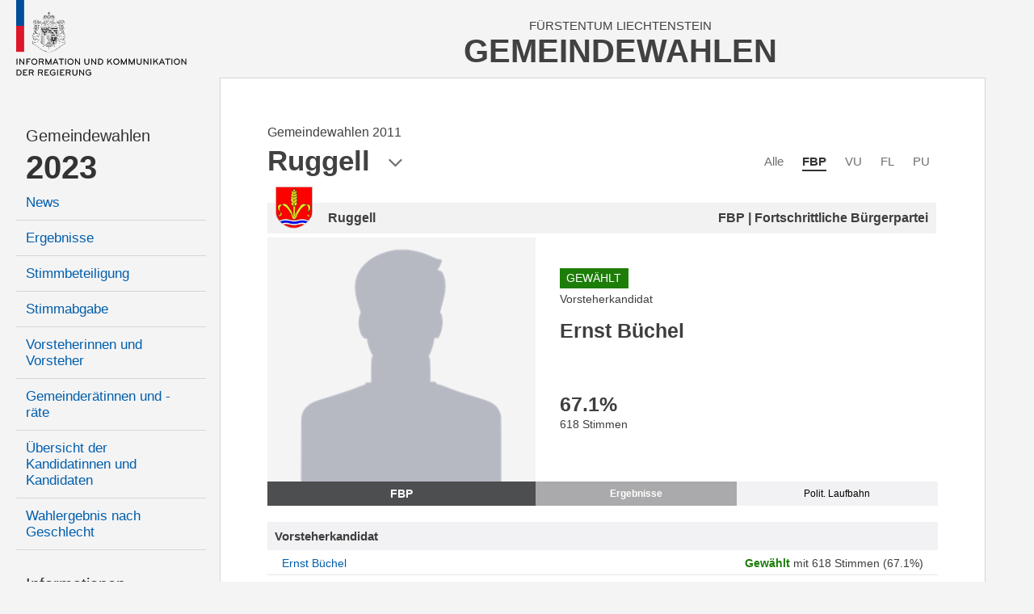

--- FILE ---
content_type: text/html; charset=utf-8
request_url: http://www.gemeindewahlen.li/kandidat/500/Ernst-Buechel
body_size: 7717
content:



<!DOCTYPE html>

<html xmlns="http://www.w3.org/1999/xhtml" lang="de">
<head><title>
	Gemeindewahlen Liechtenstein
</title><meta content="Information und Kommunikation der Regierung" lang="de" name="author" /><meta content="Gemeindewahlen, Wahlen, Stimmzettel, Wahlbeteiligung, Resultate, Liechtenstein" lang="de" name="keywords" /><meta name="viewport" content="width=device-width, user-scalable=no, initial-scale=1" />

    <link type="text/css" rel="stylesheet" href="/styles/cssbundle?v=gE2e1wMYop-g4qtyDwVWmfFAC16WihOZgCy4AOv94qQ1" />

     <script type="text/javascript" src="/scripts/jquery-1.10.2.min.js"></script> 

    
    <link href="/content/font-awesome.min.css" rel="stylesheet" />
    <link href="/kandidat.aspx.css?t=4" rel="stylesheet" />

    <style type="text/css">

       .state-headline     { display:none; }

    </style>



    <script>
        var _paq = window._paq = window._paq || [];
        _paq.push(['disableCookies']);
        _paq.push(['trackPageView']);
        _paq.push(['enableLinkTracking']);
        (function () {
            var u = "https://matomo.gmg.biz/";
            _paq.push(['setTrackerUrl', u + 'matomo.php']);
            _paq.push(['setSiteId', '33']);
            var d = document, g = d.createElement('script'), s = d.getElementsByTagName('script')[0];
            g.async = true; g.src = u + 'matomo.js'; s.parentNode.insertBefore(g, s);
        })(); 
    </script>
</head>
<body class="body body--left  body--pdid500 body--pid330 body--isnew">
    <form method="post" action="./Ernst-Buechel" id="form1" class="u-fullheight">
<div class="aspNetHidden">
<input type="hidden" name="__VIEWSTATE" id="__VIEWSTATE" value="/wEPDwUJMTc0MjYxNDYwZGQNfh9DQBCRhkE7qG1CS+3i1R2mho06J4oYz4SOo4IO9g==" />
</div>

<div class="aspNetHidden">

	<input type="hidden" name="__VIEWSTATEGENERATOR" id="__VIEWSTATEGENERATOR" value="C523D9B7" />
</div>
     
    <div class="page u-fullheight">
        <div class="header">
            <div class="col-left">
                <a href="/">
                    <img class="logo" src="/images/ikr-logo-desk@2x.png" alt="Logo IKR" />
                    <img class="logo-mobile" src="/images/ikr-logo-mob@2x.png" alt="Logo IKR" />
                </a>
            </div>
            <div class="col-right">
                <div class="header__headline">
                    <span class="headline__country">Fürstentum Liechtenstein</span>
                    <h1 class="headline__title">Gemeindewahlen</h1>
                </div>
                <a class="menutrigger"><span class="icon-menu"></span><span class="icon-schliessen"></span></a>
            </div>
        </div>
        <div class="main u-fullheight u-vert-gradient-gray ">
            <nav class="col-left u-fullheight">
                <div id="divNavigation" class="navi"><ul><li class="level level2 firstnode" data-level="2" data-id="0"><a href="/">Gemeindewahlen</a></li><li class="level level1" data-level="1" data-id="0"><a href="/">2023</a><ul><li class="level level3" data-level="3" data-id="1"><a href="/news/14">News</a></li><li class="level level3" data-level="3" data-id="2"><a href="/resultate/14">Ergebnisse</a></li><li class="level level3" data-level="3" data-id="3"><a href="/stimmbeteiligung/14">Stimmbeteiligung</a></li><li class="level level3" data-level="3" data-id="4"><a href="/stimmabgabe">Stimmabgabe</a></li><li class="level level3" data-level="3" data-id="5"><a href="/vorsteher/14">Vorsteherinnen und Vorsteher</a></li><li class="level level3" data-level="3" data-id="6"><a href="/gemeinderaete/14">Gemeinderätinnen und -räte</a></li><li class="level level3" data-level="3" data-id="7"><a href="/kandidaten/14">Übersicht der Kandidatinnen und Kandidaten</a></li><li class="level level3" data-level="3" data-id="8"><a href="/genderstatistik">Wahlergebnis nach Geschlecht</a></li></ul></li><li class="level level2" data-level="2" data-id="0"><a href="">Informationen</a><ul><li class="level level3" data-level="3" data-id="9"><a href="/wiewaehlen">Wie wählen</a></li><li class="level level3" data-level="3" data-id="10"><a href="/gemeindegesetz">Gemeindegesetz</a></li><li class="level level3" data-level="3" data-id="11"><a href="/auszaehlung">So wird ausgezählt</a></li><li class="level level3" data-level="3" data-id="12"><a href="/links">Links</a></li><li class="level level3" data-level="3" data-id="13"><a href="/rss">RSS</a></li><li class="level level3" data-level="3" data-id="14"><a href="/kontakt">Kontakt</a></li><li class="level level3" data-level="3" data-id="15"><a href="/datenschutz">Datenschutzerklärung</a></li></ul></li><li class="level level1 archive" data-level="1" data-id="0"><a href="">Archiv</a><ul><li class="level level3" data-level="3" data-id="16"><a href="/resultate/11">Gemeindewahlen 2019</a><ul><li class="level level4" data-level="4" data-id="17"><a href="/resultate/11">Ergebnisse</a></li><li class="level level4" data-level="4" data-id="18"><a href="/vorsteher/11">Vorsteherinnen und Vorsteher</a></li><li class="level level4" data-level="4" data-id="19"><a href="/gemeinderaete/11">Gemeinderätinnen und -räte</a></li><li class="level level4" data-level="4" data-id="20"><a href="/kandidaten/11">Alle Kandidatinnen und Kandidaten</a></li><li class="level level4" data-level="4" data-id="21"><a href="/stimmbeteiligung/11">Stimmbeteiligung</a></li></ul></li><li class="level level3" data-level="3" data-id="22"><a href="/resultate/9">Gemeindewahlen 2015</a><ul><li class="level level4" data-level="4" data-id="23"><a href="/resultate/9">Ergebnisse</a></li><li class="level level4" data-level="4" data-id="24"><a href="/vorsteher/9">Vorsteherinnen und Vorsteher</a></li><li class="level level4" data-level="4" data-id="25"><a href="/gemeinderaete/9">Gemeinderätinnen und -räte</a></li><li class="level level4" data-level="4" data-id="26"><a href="/kandidaten/9">Alle Kandidatinnen und Kandidaten</a></li><li class="level level4" data-level="4" data-id="27"><a href="/stimmbeteiligung/9">Stimmbeteiligung</a></li></ul></li><li class="level level3" data-level="3" data-id="28"><a href="/resultate/1">Gemeindewahlen 2011</a><ul><li class="level level4" data-level="4" data-id="29"><a href="/resultate/1">Ergebnisse</a></li><li class="level level4" data-level="4" data-id="30"><a href="/vorsteher/1">Vorsteherinnen und Vorsteher</a></li><li class="level level4" data-level="4" data-id="31"><a href="/gemeinderaete/1">Gemeinderätinnen und -räte</a></li><li class="level level4" data-level="4" data-id="32"><a href="/kandidaten/1">Alle Kandidatinnen und Kandidaten</a></li><li class="level level4" data-level="4" data-id="33"><a href="/stimmbeteiligung/1">Stimmbeteiligung</a></li></ul></li><li class="level level3" data-level="3" data-id="34"><a href="/resultate/2">Gemeindewahlen 2007</a><ul><li class="level level4" data-level="4" data-id="35"><a href="/resultate/2">Ergebnisse</a></li><li class="level level4" data-level="4" data-id="36"><a href="/vorsteher/2">Vorsteherinnen und Vorsteher</a></li><li class="level level4" data-level="4" data-id="37"><a href="/gemeinderaete/2">Gemeinderätinnen und -räte</a></li><li class="level level4" data-level="4" data-id="38"><a href="/kandidaten/2">Alle Kandidatinnen und Kandidaten</a></li><li class="level level4" data-level="4" data-id="39"><a href="/stimmbeteiligung/2">Stimmbeteiligung</a></li></ul></li><li class="level level3" data-level="3" data-id="40"><a href="/resultate/3">Gemeindewahlen 2003</a><ul><li class="level level4" data-level="4" data-id="41"><a href="/resultate/3">Ergebnisse</a></li><li class="level level4" data-level="4" data-id="42"><a href="/vorsteher/3">Vorsteherinnen und Vorsteher</a></li><li class="level level4" data-level="4" data-id="43"><a href="/gemeinderaete/3">Gemeinderätinnen und -räte</a></li><li class="level level4" data-level="4" data-id="44"><a href="/kandidaten/3">Alle Kandidatinnen und Kandidaten</a></li><li class="level level4" data-level="4" data-id="45"><a href="/stimmbeteiligung/3">Stimmbeteiligung</a></li></ul></li></ul></li></ul></div>
            </nav>
            <div class="col-right border u-fullheight">
                
                <div class="content">
                    

<div id="kandidat" class="kandidat">
    <div class="kandidaten__headline">
        <div class="kandidaten__headlineinner">
            <h3 id="content_kandidaten__state" class="kandidaten__state"><b class="kandidaten__statenode"></b> <span class="kandidaten__statetext">Gemeindewahlen 2011</span></h3>
            <h1 id="content_h" class="kandidaten__title">Ruggell</h1>
            <span class="icon-pfeil-2 kandidaten__arrow"></span>
        </div>
    </div>
    
    <div class="kandidaten__flags">
        <ul class="kandidaten__flagslist">
            
                    <li id="content_repFlags_li_0" class="kandidaten__flag"><a href="/kandidaten/1/0/10" id="content_repFlags_a_0" class="kandidaten__flaglink">Alle</a></li>
                
                    <li id="content_repFlags_li_1" class="kandidaten__flag kandidaten__flag--active"><a href="/kandidaten/1/9/10" id="content_repFlags_a_1" class="kandidaten__flaglink">FBP</a></li>
                
                    <li id="content_repFlags_li_2" class="kandidaten__flag"><a href="/kandidaten/1/10/10" id="content_repFlags_a_2" class="kandidaten__flaglink">VU</a></li>
                
                    <li id="content_repFlags_li_3" class="kandidaten__flag"><a href="/kandidaten/1/11/10" id="content_repFlags_a_3" class="kandidaten__flaglink">FL</a></li>
                
                    <li id="content_repFlags_li_4" class="kandidaten__flag"><a href="/kandidaten/1/12/10" id="content_repFlags_a_4" class="kandidaten__flaglink">PU</a></li>
                <br class="clearing" />
        </ul>
    </div>
    

<div class="kdetail">

    <div id="content_ucKandidat_divHeader" class="district-header">
        <img src="/images/wappen/ruggell.png" id="content_ucKandidat_imgWappen" alt="wappen" />
        <div>
            <h3 id="content_ucKandidat_h">Ruggell</h3>
            <h4 id="content_ucKandidat_hP">FBP | Fortschrittliche Bürgerpartei</h4>
        </div>
    </div>

    <div class="row">
        <div id="content_ucKandidat_divPortrait" class="row__left portrait">
            <div class="portrait__imagecon">
            <img src="https://www.gemeindewahlen.li/files/kandidatenbilder/thumbnails/resize/450x0/male-gw.png" id="content_ucKandidat_imgPortrait" class="portrait__image" alt="Kandidatportrait" />
            </div>
            <span id="content_ucKandidat_spShort" style="background-color:#4D4E50;">FBP</span>
        </div>

        <div class="row__right data">
            
            <div class="info">
                <p id="content_ucKandidat_pGew" class="gewaehlt">Gewählt</p>
                <p id="content_ucKandidat_divKandidatur" class="kandidatur">Vorsteherkandidat</p>
                <h2 id="content_ucKandidat_name" class="name">Ernst Büchel</h2>
                <p id="content_ucKandidat_divAlter" class="age" title="Am Wahlsonntag">&nbsp;</p>
                
            </div>

            <div class="tabcontent result">
                <h3 id="content_ucKandidat_perc" class="perc" title="Prozentanteil an den Total abgegebenen Stimmkarten">67.1<span>%</span></h3>
                <p id="content_ucKandidat_votes" class="votes">618 Stimmen</p>
            </div>

            <div class="tabcontent person">
                
                
                
            </div>

            <div class="tabcontent politics" style="visiblity:visible">
                <h4>Letzte Kandidaturen</h4>
                <p>
                
                        <a href="/kandidat/406/Ernst-Buechel" id="content_ucKandidat_repLaufbahn_a_0">Vorsteherwahl Ruggell 2007 (Gewählt)</a><br />
                    
                </p>
                <p id="content_ucKandidat_divLaufbahnZusatz"></p>
            </div>

            <ul id="content_ucKandidat_ul" class="tabs"><li class="active"><a data-id="result">Ergebnisse</a></li><li><a data-id="politics">Polit. Laufbahn</a></li></ul>
        </div>
        <br class="clearing" />
    </div>
    <div class="box oponnents" data-count="0">
        
        
    </div>
    
</div>


    
    <div class="parteiliste">
        
                <div class="vorsteher box">
                <h2 id="content_repVorsteher_h" class="header">Vorsteherkandidat</h2>
                <table class="table sortable">
                    <tbody>
            
                <tr id="content_repVorsteher_trRow_0">
	<td><a href="/kandidat/500">Ernst Büchel</a></td>
	<td><span style="display:block"><b>Gewählt</b> mit 618 Stimmen (67.1%)</span></td>
</tr>

            
                </tbody>
            </table></div>
               
        

<div class="grk">
    <h2 id="content_ucGemeinderat_h" class="grk__head head">Gemeinderatskandidaten</h2>
    <table class="table sortable">
        <thead>
            <tr>
                <th data-sort="string"><span>Name</span></th>
                <th data-sort="string"><span>Gewählt</span></th>
                <th data-sort="string"><span>Partei</span></th>
                <th data-sort="int"><span>Stimmen</span></th>
            </tr>
        </thead>
        <tbody>
            
                    <tr id="content_ucGemeinderat_repCandidates_trRow_0" data-age="49 Jahre" data-type="Gemeinderatskandidat" data-district="9491 Ruggell" data-name="Norman Walch" data-img="https://www.gemeindewahlen.li/files/kandidatenbilder/fbp_ruggell_walch_norman.jpg" data-partyname="Fortschrittliche Bürgerpartei" data-color="#4D4E50">
	<td><a id="content_ucGemeinderat_repCandidates_hlName_0" href="/kandidat/483/Norman-Walch">Walch Norman</a></td>
	<td><i id="content_ucGemeinderat_repCandidates_i_0" class="icon-hacken-02 grk__voted"></i></td>
	<td><span>FBP</span></td>
	<td><span id="content_ucGemeinderat_repCandidates_lblStimmen_0">465</span></td>
</tr>

                
                    <tr id="content_ucGemeinderat_repCandidates_trRow_1" data-age="53 Jahre" data-type="Gemeinderatskandidat" data-district="9491 Ruggell" data-name="Alois Hoop" data-img="https://www.gemeindewahlen.li/files/kandidatenbilder/fbp_ruggell_hoop_alois.jpg" data-partyname="Fortschrittliche Bürgerpartei" data-color="#4D4E50">
	<td><a id="content_ucGemeinderat_repCandidates_hlName_1" href="/kandidat/484/Alois-Hoop">Hoop Alois</a></td>
	<td><i id="content_ucGemeinderat_repCandidates_i_1" class="icon-hacken-02 grk__voted"></i></td>
	<td><span>FBP</span></td>
	<td><span id="content_ucGemeinderat_repCandidates_lblStimmen_1">427</span></td>
</tr>

                
                    <tr id="content_ucGemeinderat_repCandidates_trRow_2" data-age="30 Jahre" data-type="Gemeinderatskandidatin" data-district="9491 Ruggell" data-name="Melanie Büchel" data-img="https://www.gemeindewahlen.li/files/kandidatenbilder/fbp_ruggell_buechel_melanie.jpg" data-partyname="Fortschrittliche Bürgerpartei" data-color="#4D4E50">
	<td><a id="content_ucGemeinderat_repCandidates_hlName_2" href="/kandidat/598/Melanie-Buechel">Büchel Melanie</a></td>
	<td><i id="content_ucGemeinderat_repCandidates_i_2" class="icon-hacken-02 grk__voted"></i></td>
	<td><span>FBP</span></td>
	<td><span id="content_ucGemeinderat_repCandidates_lblStimmen_2">425</span></td>
</tr>

                
                    <tr id="content_ucGemeinderat_repCandidates_trRow_3" data-age="52 Jahre" data-type="Gemeinderatskandidatin" data-district="9491 Ruggell" data-name="Esther Büchel" data-img="https://www.gemeindewahlen.li/files/kandidatenbilder/fbp_ruggell_buechel_esther.jpg" data-partyname="Fortschrittliche Bürgerpartei" data-color="#4D4E50">
	<td><a id="content_ucGemeinderat_repCandidates_hlName_3" href="/kandidat/597/Esther-Buechel">Büchel Esther</a></td>
	<td><i id="content_ucGemeinderat_repCandidates_i_3" class="icon-hacken-02 grk__voted"></i></td>
	<td><span>FBP</span></td>
	<td><span id="content_ucGemeinderat_repCandidates_lblStimmen_3">407</span></td>
</tr>

                
                    <tr id="content_ucGemeinderat_repCandidates_trRow_4" data-age="53 Jahre" data-type="Gemeinderatskandidat" data-district="" data-name="Siegfried Schwarz" data-img="https://www.gemeindewahlen.li/files/kandidatenbilder/fbp_ruggell_schwarz_siegfried.jpg" data-partyname="Fortschrittliche Bürgerpartei" data-color="#4D4E50">
	<td><a id="content_ucGemeinderat_repCandidates_hlName_4" href="/kandidat/595/Siegfried-Schwarz">Schwarz Siegfried</a></td>
	<td></td>
	<td><span>FBP</span></td>
	<td><span id="content_ucGemeinderat_repCandidates_lblStimmen_4">371</span></td>
</tr>

                
                    <tr id="content_ucGemeinderat_repCandidates_trRow_5" data-age="49 Jahre" data-type="Gemeinderatskandidatin" data-district="" data-name="Eliane Grandchamp" data-img="https://www.gemeindewahlen.li/files/kandidatenbilder/fbp_ruggell_grandchamp_eliane.jpg" data-partyname="Fortschrittliche Bürgerpartei" data-color="#4D4E50">
	<td><a id="content_ucGemeinderat_repCandidates_hlName_5" href="/kandidat/596/Eliane-Grandchamp">Grandchamp Eliane</a></td>
	<td></td>
	<td><span>FBP</span></td>
	<td><span id="content_ucGemeinderat_repCandidates_lblStimmen_5">344</span></td>
</tr>

                
        </tbody>
    </table>
    
</div>


    </div>
    <div class="parteilink">
        <i class="fa fa-external-link"></i>
        <a href="http://www.fbp.li" id="content_aLink" title="Zum offiziellen Webauftritt der Partei" target="_blank">Fortschrittliche Bürgerpartei</a>
    </div>
    

<!-- todo: dynamisch machen -->
<div class="districts  kandidat__districts">
    <span class="districts__close icon-schliessen"></span>
    <span class="districts__icon icon-location"></span>
    <h2 class="districts__title">Gemeinden</h2>
    <div id="content_ucDistricts_districts__content" class="districts__content">
        <div class="districts__col districts__col--ol">
            <div class="districts__listhead"><a class="listhead__link" href="/kandidaten/1/9//12" data-id="12">Oberland</a></div>
            <ul class="districts__list">
                <li class="districts__item"><a class="districts__link" href="/kandidaten/1/9//1" data-id="1" style="background-image:url(/images/wappen/vaduz.png)">Vaduz</a></li>
                <li class="districts__item"><a class="districts__link" href="/kandidaten/1/9//2" data-id="2" style="background-image:url(/images/wappen/balzers.png)">Balzers</a></li>
                <li class="districts__item"><a class="districts__link" href="/kandidaten/1/9//3" data-id="3" style="background-image:url(/images/wappen/planken.png)">Planken</a></li>
                <li class="districts__item"><a class="districts__link" href="/kandidaten/1/9//4" data-id="4" style="background-image:url(/images/wappen/schaan.png)">Schaan</a></li>
                <li class="districts__item"><a class="districts__link" href="/kandidaten/1/9//5" data-id="5" style="background-image:url(/images/wappen/triesen.png)">Triesen</a></li>
                <li class="districts__item"><a class="districts__link" href="/kandidaten/1/9//6" data-id="6" style="background-image:url(/images/wappen/triesenberg.png)">Triesenberg</a></li>
            </ul>
        </div>
        <div class="districts__col districts__col--ul">
            <div class="districts__listhead"><a class="listhead__link" href="/kandidaten/1/9//13" data-id="13">Unterland</a></div>
            <ul class="districts__list">
                <li class="districts__item"><a class="districts__link" href="/kandidaten/1/9//7" data-id="7" style="background-image:url(/images/wappen/eschen.png)">Eschen</a></li>
                <li class="districts__item"><a class="districts__link" href="/kandidaten/1/9//8" data-id="8" style="background-image:url(/images/wappen/gamprin.png)">Gamprin</a></li>
                <li class="districts__item"><a class="districts__link" href="/kandidaten/1/9//9" data-id="9" style="background-image:url(/images/wappen/mauren.png)">Mauren</a></li>
                <li class="districts__item"><a class="districts__link" href="/kandidaten/1/9//10" data-id="10" style="background-image:url(/images/wappen/ruggell.png)">Ruggell</a></li>
                <li class="districts__item"><a class="districts__link" href="/kandidaten/1/9//11" data-id="11" style="background-image:url(/images/wappen/schellenberg.png)">Schellenberg</a></li>
            </ul>
        </div>
    </div>
</div>

<script>
    /*
    $(document).ready(function (e)
    {
        var links = $('.districts__link, .listhead__link');

        for (var i = 0; i < links.length; i++) {
            $(links[i]).attr('href', '//kandidaten/1/9/' + $(links[i]).attr('data-id'));
        }
    });
    */
</script>
</div>

                    <br class="clearing" />
                </div>
                <br class="clearing" />
            </div>
            <br class="clearing" />
            
     <div class="aside" style="position:fixed; right:2.5rem; top:12.5rem; ">
          

<div class="karte">
    
    <a href="/kandidat/1/9/14" id="aside_ucKarte_aFL" class="karte__head">
        <span class="karte__headline1">Fürstentum</span>
        <span class="karte__headline2">Liechtenstein</span>
    </a>
    <div id="aside_ucKarte_map" class="karte__map">
        <img src="/images/kartesvg/ruggell.svg" id="aside_ucKarte_map__background" class="map__background" />
        
                <img src="/images/ort-off@3x.png" id="aside_ucKarte_repDistricts_img_0" class="map__dot" alt="Markierung Urnenkreis" style="top:35.1rem;left:9.2rem;" />
                <a href="/kandidat/1/9/1" id="aside_ucKarte_repDistricts_a_0" class="map__link map__link--1 map__link--uk map__link--1 map__link--uk" style="top:32.0rem;left:7.8rem;">Vaduz</a>
            
                <img src="/images/ort-off@3x.png" id="aside_ucKarte_repDistricts_img_1" class="map__dot" alt="Markierung Urnenkreis" style="top:53.6rem;left:7.2rem;" />
                <a href="/kandidat/1/9/2" id="aside_ucKarte_repDistricts_a_1" class="map__link map__link--2 map__link--uk map__link--2 map__link--uk" style="top:53.1rem;left:9.9rem;">Balzers</a>
            
                <img src="/images/ort-off@3x.png" id="aside_ucKarte_repDistricts_img_2" class="map__dot" alt="Markierung Urnenkreis" style="top:23.3rem;left:15.5rem;" />
                <a href="/kandidat/1/9/3" id="aside_ucKarte_repDistricts_a_2" class="map__link map__link--3 map__link--uk map__link--3 map__link--uk" style="top:21.3rem;left:13.5rem;">Planken</a>
            
                <img src="/images/ort-off@3x.png" id="aside_ucKarte_repDistricts_img_3" class="map__dot" alt="Markierung Urnenkreis" style="top:26.2rem;left:6.6rem;" />
                <a href="/kandidat/1/9/4" id="aside_ucKarte_repDistricts_a_3" class="map__link map__link--4 map__link--uk map__link--4 map__link--uk" style="top:23.2rem;left:4.8rem;">Schaan</a>
            
                <img src="/images/ort-off@3x.png" id="aside_ucKarte_repDistricts_img_4" class="map__dot" alt="Markierung Urnenkreis" style="top:43.0rem;left:10.1rem;" />
                <a href="/kandidat/1/9/5" id="aside_ucKarte_repDistricts_a_4" class="map__link map__link--5 map__link--uk map__link--5 map__link--uk" style="top:42.2rem;left:12.7rem;">Triesen</a>
            
                <img src="/images/ort-off@3x.png" id="aside_ucKarte_repDistricts_img_5" class="map__dot" alt="Markierung Urnenkreis" style="top:39.2rem;left:14.2rem;" />
                <a href="/kandidat/1/9/6" id="aside_ucKarte_repDistricts_a_5" class="map__link map__link--6 map__link--uk map__link--6 map__link--uk" style="top:38.5rem;left:16.8rem;">Triesenberg</a>
            
                <img src="/images/ort-off@3x.png" id="aside_ucKarte_repDistricts_img_6" class="map__dot" alt="Markierung Urnenkreis" style="top:15.5rem;left:10.0rem;" />
                <a href="/kandidat/1/9/7" id="aside_ucKarte_repDistricts_a_6" class="map__link map__link--7 map__link--uk map__link--7 map__link--uk" style="top:14.9rem;left:12.6rem;">Eschen</a>
            
                <img src="/images/ort-off@3x.png" id="aside_ucKarte_repDistricts_img_7" class="map__dot" alt="Markierung Urnenkreis" style="top:12.7rem;left:7.5rem;" />
                <a href="/kandidat/1/9/8" id="aside_ucKarte_repDistricts_a_7" class="map__link map__link--8 map__link--uk map__link--8 map__link--uk" style="top:10.1rem;left:4.4rem;">Gamprin</a>
            
                <img src="/images/ort-off@3x.png" id="aside_ucKarte_repDistricts_img_8" class="map__dot" alt="Markierung Urnenkreis" style="top:12.8rem;left:13.6rem;" />
                <a href="/kandidat/1/9/9" id="aside_ucKarte_repDistricts_a_8" class="map__link map__link--9 map__link--uk map__link--9 map__link--uk" style="top:12.2rem;left:16.3rem;">Mauren</a>
            
                <img src="/images/ort-on@3x.png" id="aside_ucKarte_repDistricts_img_9" class="map__dot" alt="Markierung Urnenkreis" style="top:7.7rem;left:11.5rem;" />
                <a href="/kandidat/1/9/10" id="aside_ucKarte_repDistricts_a_9" class="map__link map__link--10 map__link--selected map__link--uk map__link--10 map__link--selected map__link--uk" style="top:4.4rem;left:8.8rem;">Ruggell</a>
            
                <img src="/images/ort-off@3x.png" id="aside_ucKarte_repDistricts_img_10" class="map__dot" alt="Markierung Urnenkreis" style="top:9.3rem;left:14.7rem;" />
                <a href="/kandidat/1/9/11" id="aside_ucKarte_repDistricts_a_10" class="map__link map__link--11 map__link--uk map__link--11 map__link--uk" style="top:8.8rem;left:16.9rem;">Schellenberg</a>
            
                
                <a href="/kandidat/1/9/12" id="aside_ucKarte_repDistricts_a_11" class="map__link map__link--12 map__link--gruppe map__link--12 map__link--gruppe" style="top:61.5rem;left:5.3rem;">Oberland</a>
            
                
                <a href="/kandidat/1/9/13" id="aside_ucKarte_repDistricts_a_12" class="map__link map__link--13 map__link--gruppe map__link--13 map__link--gruppe" style="top:1.0rem;left:17.3rem;">Unterland</a>
            
                
                <a href="/kandidat/1/9/14" id="aside_ucKarte_repDistricts_a_13" class="map__link map__link--14 map__link--gruppe map__link--14 map__link--gruppe" style="top:-.5rem;left:.3rem;">Liechtenstein</a>
            
    </div>
</div>

      </div>

        </div>
    </div>
    <script src="/scripts/jsbundle?v=j7AIB4_Xz-Wum1ScspKbGyjeUnNH_wjviZPdsVKQWD01" type="text/javascript"></script> 
    

<script type="text/javascript">

    $(document).ready(function (e) {

        $('.kandidaten__headline').click(function (e) {
            var trigger = $(this);
            var popup = $('.districts');

            if (popup.hasClass('districts--active')) {
                popup.removeClass('districts--active');
            } else {
                popup.addClass('districts--active');
            }
        });

        $('.districts__close').click(function (e) {
            $(this).closest('.districts').removeClass('districts--active');
        });

        $('.districts__link').click(function (e) {
            location.href = '/kandidaten/1/9/' + $(this).attr('data-id');
        });

        $(window).resize();
  
        // reiter 
        $('.tabs li a').click(function (e) {

            $('.tabs li').removeAttr('class');

            var tabcontents = $('.tabcontent');
            for (var i = 0; i < tabcontents.length; i++) {
                $(tabcontents[i]).removeClass('show');
            }
            
            var tab = $(this);
            var tabcontent = $('.tabcontent.' + tab.attr('data-id'));

            tab.parent().attr('class', 'active');
            tabcontent.addClass('show');

            $.cookie('kand-tab-current', tab.attr('data-id'), { path: '/' });
        });

        $('.tabs').attr('data-count', $('.tabs li').length);

        var val = $.cookie('kand-tab-current');

        if (val != null && val != undefined && $('.tabs li a[data-id="' + val + '"]').length > 0) {
            $('.tabs li a[data-id="' + val + '"]').trigger('click');
        } else {
            $('.tabs li:first-child a').trigger('click');
        }

  
        // sortierung
        var table = $('.table.sortable').stupidtable();

        // sortierstatus wiederherstellen
        if ($.cookie('lw-kandidat-sort-col') != null) {
            $('.table.sortable').find("thead th").eq($.cookie('lw-kandidat-sort-col')).stupidsort($.cookie('lw-kandidat-sort-dir'));
        }

        // nach dem sortieren
        table.bind('aftertablesort', function (event, data) {
           
            var th = $(this).find("th");
            th.removeAttr('data-sort-dir');
            th.eq(data.column).attr('data-sort-dir', data.direction);

            // merke sortierstatus in cookies
            $.cookie("lw-kandidat-sort-col", data.column);
            $.cookie("lw-kandidat-sort-dir", data.direction);

            // zusatzmarkierung
            th.find("i.fa").remove();
            var arrow = data.direction === "asc" ? "fa-caret-up" : "fa-caret-down";
            th.eq(data.column).append('<i class="fa ' + arrow + '"></i>');

            // total-zeile muss immer ganz unten sein
            $(this).find('.total').appendTo($(this));
        });

        if ($(window).width() > 9620) {
            $('tr[title]').tooltipster({
                delay: 0,
                contentAsHTML: true,
                side: 'right'
            });
        } 

        if ($(document.body).has('body--touch') == false) {
            $('.grk .table tr').candidatetip({ offsetY: 155 });
        }

    });

  

    $(window).resize(function (e) {
        return;
        if ($(window).width() < 600 && $(window).width() > 374) {
            $('.kandidat > .row').css('font-size', $(window).width() / 55);
        } else {
            $('.kandidat > .row').css('font-size', 'unset');
        }
    });

</script>


    </form>
    <div class="pullmenu-mobile" data-nid="0"></div>
</body>
</html>


--- FILE ---
content_type: image/svg+xml
request_url: http://www.gemeindewahlen.li/images/kartesvg/ruggell.svg
body_size: 11773
content:
<svg xmlns="http://www.w3.org/2000/svg" xmlns:xlink="http://www.w3.org/1999/xlink" width="321.146" height="622.311" viewBox="0 0 321.146 622.311">
  <defs>
    <filter id="Ruggell" x="69.93" y="0" width="116.499" height="137.898" filterUnits="userSpaceOnUse">
      <feOffset dy="3" input="SourceAlpha"/>
      <feGaussianBlur stdDeviation="3" result="blur"/>
      <feFlood flood-opacity="0.161"/>
      <feComposite operator="in" in2="blur"/>
      <feComposite in="SourceGraphic"/>
    </filter>
  </defs>
  <g id="ruggell-2" data-name="ruggell" transform="translate(-147.901 -78.941)">
    <g id="Balzers">
      <path id="Pfad_181" data-name="Pfad 181" d="M277.607,682.384l-11.6-12.233.63-6.39-3.24-4.139,3.87-7.83-14.759-1.89-3.329-4.68.27-6.3-10.259-9.359-5.04,4.05-6.66-7.2-12.411,11.757-66.363,42.1,4.7,31.042,2.3,1.842,5.021-5.687,5.143,2.013,6.09,15.508,4.8-1.918,11.7-17.615,10.51,7.156,2.46-6.709,25.717.447,8.721-12.521,31.306-5.367Z" transform="translate(0 -27.54)" fill="none" stroke="#c7c7c7" stroke-miterlimit="10" stroke-width="1.5"/>
      <path id="Pfad_182" data-name="Pfad 182" d="M356.542,623.407l5.8-4.7,3.178,3.04-1.8,4.479,4.012,6.022.552,12.435,5.942,4.836,1.934,4.006-19.344,12.435-4.7-4.559h-4.7L335.264,648.83l4.058-10.751-.6-7.626,11.33-8.981Z" transform="translate(-9.511 -27.147)" fill="none" stroke="#c7c7c7" stroke-miterlimit="10" stroke-width="1.5"/>
      <path id="Pfad_183" data-name="Pfad 183" d="M429.21,500.4l3.665,14.2,22.233,10.671,19.758-25.96-19.455-15.43,1.79-12.747-4.921-9.168,6.71-10.957-6.933-19.455h-4.473l-11.18,9.168-10.957.671-7.38-7.827L416.5,421.937l-4.248-4.249.446-8.051-9.614-13.864-7.674-1.268-4.221,5.166.112,7.235-9.572,8.6-4.461,14.455,1.818,5.682-3.409,3.409,2.1,6.651L414.3,465.6l12.135,12.911L429.21,500.4" transform="translate(-11.571 -15.717)" fill="none" stroke="#c7c7c7" stroke-miterlimit="10" stroke-width="1.5"/>
    </g>
    <path id="Eschen" d="M353.663,311.517l.233,8.577-13.006-4.778-2.257-7.3-2.641-9.532-4.982-7.636-6.729-2.313L310.3,280.35l-3.521,3.379,4.246,6.105L296.7,299.87l-5.163.252-2.662,5.337-11.316-.3-.569-2.49-41.073-15.126-9.4-32.733,4.229-3.749,4.246.7,3.9-7.051.556-11.207,19.5-14.264,10.612.278,4.747,3.679,23.969-20.711,3.723,3.258-.681,3.589L290.6,221.92l-4.771-1.629-7.33,7.214,2.2,5.575-8.563,13.558,10.276,15.27,20.874,10.742,3.879-6.411,18.693-9.3,15.721,14.539-3.3,5.73L329,279.05l-.116,3.956,12.566,6.054,24.666,9.308Z" transform="translate(-3.967 -5.927)" fill="none" stroke="#c7c7c7" stroke-miterlimit="10" stroke-width="1.5"/>
    <g id="Gamprin">
      <path id="Pfad_185" data-name="Pfad 185" d="M292.213,309.677l2.674-5.373,5.163-.252,14.326-10.036-4.246-6.105,3.521-3.379,13.979,8.186,6.729,2.313,4.982,7.636,2.884,9.947-5.482,3.853-.733,6.615-7.3.266-10.22-10.75-3.318,1.327-8.36-6.238-7.964,3.583-6.635-1.593" transform="translate(-7.316 -10.11)" fill="none" stroke="#c7c7c7" stroke-miterlimit="10" stroke-width="1.5"/>
      <path id="Pfad_186" data-name="Pfad 186" d="M266.84,208.4l4.263,4.9,14.866-2.215L272.956,222.62l-4.747-3.679-10.612-.278-19.5,14.264-.556,11.207-3.9,7.051-4.246-.7-4.229,3.749,9.4,32.733,41.073,15.126.55,2.5-48.139-5.179-6.167-16.406-7.563-1.978-2.676,13.148-8.727,2.792-3.036-3.936,4.924-8.6,13.122-20.855-2.67-2.621L207.408,264l7-12.54,5-33.4,13.343-20.578,15-6.369,6.954,2.685,12.027,14.462" transform="translate(-2.608 -5.347)" fill="none" stroke="#c7c7c7" stroke-miterlimit="10" stroke-width="1.5"/>
    </g>
    <g id="Mauren">
      <path id="Pfad_187" data-name="Pfad 187" d="M188.028,311.719l5.574-.266,5.051,9.092L217.491,301.9l9.948,1.266-6.167-16.406-7.563-1.978-2.676,13.148-8.727,2.792-3.036-3.936,4.924-8.6,13.122-20.855-2.67-2.621-7.842,3.047-7.131,11.867L188.4,310.3Z" transform="translate(-2.004 -9.099)" fill="none" stroke="#c7c7c7" stroke-miterlimit="10" stroke-width="1.5"/>
      <path id="Pfad_188" data-name="Pfad 188" d="M368.567,298.086,343.9,288.778l-12.566-6.054.116-3.956,9.281-1.839,3.3-5.73-15.721-14.539-18.693,9.3-3.879,6.411-20.874-10.742-10.276-15.27L283.15,232.8l-2.2-5.575,7.33-7.214,4.771,1.629,10.721-12.585,2.31,2,7.926-10.314,9.445-3.778,4.969.711-6.3,8.016.223,4.919-4.047,5.331,4.271,1.378,3.8,4.472,6.932-6.261,5.144,2.46,2.012,6.485,11.182,6.708,12.3,18.56-.447,6.038L378.7,271.429l-5.814,12.746L371.1,295.8Z" transform="translate(-6.417 -5.645)" fill="none" stroke="#c7c7c7" stroke-miterlimit="10" stroke-width="1.5"/>
    </g>
    <g id="Planken">
      <path id="Pfad_189" data-name="Pfad 189" d="M334.214,388.414l17.725,3.636,27.5,22.5,9.714-8.738-.111-7.236,3.922-5.068-23.111-20.522-8.05,4.7-18.337-1.789-9.933,6.386.682,6.136" transform="translate(-9.423 -14.619)" fill="none" stroke="#c7c7c7" stroke-miterlimit="10" stroke-width="1.5"/>
      <path id="Pfad_190" data-name="Pfad 190" d="M315.1,315.432l3.318-1.327,10.22,10.75,7.3-.266.733-6.615,5.482-3.853,2.014,6.884,13.006,4.778L358.73,355l-7.38,6.261-2.683-.671-5.815,6.708L321.6,355.247l-6.37,4.911-14.6-3.45.133-12.077-9.954-8.1,9.556-14.6,7.556-1.294,7.175-5.209" transform="translate(-7.245 -11.618)" fill="none" stroke="#c7c7c7" stroke-miterlimit="10" stroke-width="1.5"/>
    </g>
    <g id="Schaan">
      <path id="Pfad_193" data-name="Pfad 193" d="M411.642,695.388l-3.135-5.512-5.536-2.057-2.057-9.016,2.214-3-3.163-5.536-4.112-30.21L390.72,624.3l-.705-9.873,3.526-1.31,5.159,3.84,4.915-.113,4.892,3.435,9.649,1.74.316,9.965,9.49,8.541-.4,13.237,5.1,15.46-7.156,10.733,2.46,7.38-9.169,10.51-7.156-2.46" transform="translate(-12.302 -26.863)" fill="none" stroke="#c7c7c7" stroke-miterlimit="10" stroke-width="1.5"/>
      <path id="Vereinigungsmenge_4" data-name="Vereinigungsmenge 4" d="M-11805.384-9666.3l-7.71-1.861-6.82,2.42,3.083-9.8-1.819-17.043,5.227-11.59-2.727-5.91-17.5-3.182-13.636-11.361,8.635-14.09-.455-6.363,16.169-20.679,36.345,19.775-14.215,13.677-7.329,3.892,2.292,6.188,16.493,1.832,18.095,9.393,3.666,14.2,22.231,10.671-.165.448-.649,13.4-7.6,8.946-12.074-6.883-14.68,4.483-4.944-3.71-9.737,7.882Z" transform="translate(12188.893 10195.688)" fill="none" stroke="#c7c7c7" stroke-miterlimit="10" stroke-width="1.5"/>
      <path id="Differenzmenge_4" data-name="Differenzmenge 4" d="M53.507,107.293h0l-15.746-1.219-7.954-4.465-10.884,2.93L10.133,88.617,0,31.813,3.2,9.821l5.574-.266,5.051,9.092L32.661,0,45.27,33.843l16.457-.133L58.409,3.186l30.26,3.45,13.439.121,6.569,1.616,8-3.595,8.361,6.238-7.175,5.209L110.3,17.52l-9.555,14.6,9.954,8.1-.133,12.077,14.6,3.451,6.369-4.91,21.249,12.052-1.566,5.591-9.933,6.386L141.967,81,134.876,95.19l-12.427-6.806L96.224,89.865,71.473,87.56l-6.775,7.8-2.8,7.806-8.394,4.123ZM69.424,44.2,66.372,48.31,78.98,58.794l4.645-6.768L69.424,44.2h0Z" transform="translate(182.825 292.799)" fill="none" stroke="#c7c7c7" stroke-miterlimit="10" stroke-width="1.5"/>
    </g>
    <path id="Schellenberg" d="M289.566,208.169,274.7,210.384l-4.263-4.9,9.452-8.311,3.931.472,7.391-7.706,12.423-6.762,20.759-16.827,4.712-10.648-13.833,5.93-2.2,5.032-8.807,7.077-9.278-8.335,11.759-14.629,20.007-16.823,8.707,6.384,12.985,25.713-20.23,28.4-4.969-.711-9.445,3.778-7.926,10.314-2.444-2.1.815-3.491-3.723-3.258Z" transform="translate(-6.206 -2.433)" fill="none" stroke="#c7c7c7" stroke-miterlimit="10" stroke-width="1.5"/>
    <path id="Triesen" d="M344.769,616.032l-.031.024-11.3,8.957.6,7.626-4.058,10.751,12.159,12.574h4.7l4.7,4.559,19.344-12.435-1.934-4.006-5.942-4.836-.552-12.435-4.012-6.022,1.8-4.479-3.178-3.04,5.665-5.524-.138-6.77-4.145-8.152-.138-4.974-3.869-4.56,6.633-3.316,14.275-.367-5.157,5.336,6.218,8.843-.552,6.908,6.08,8.705.713,9.749,5.133,15.75,4.112,30.21,3.163,5.536-2.214,3,2.057,9.016,5.536,2.057,3.135,5.512-9.615,6.932-11.628,4.025L363.1,711.7l-18.336,1.565-19.231,8.945H314.347l-5.366-7.38.67-13.417L281.839,676.55l-11.6-12.233.63-6.39-3.24-4.139,3.87-7.83-14.759-1.89-3.329-4.68.27-6.3-10.259-9.359-5.04,4.05-6.66-7.2,8.448-8.64L246,591.085l.184-37.273-6.648-35.422,5.054-4.422,25.144-.252L273.189,512l4.474,12.466-.853,5.674,2.022,5.813,8.339,1.389,3.285,6.445-.253,16.425-4.549,9.981,5.315,6.434L297.415,575l10.983.37,7.581,12.762,12.383,10.739,3.917-.379,3.412-4.422,6.7,7.076,2.382,14.883" transform="translate(-4.232 -21.707)" fill="none" stroke="#c7c7c7" stroke-miterlimit="10" stroke-width="1.5"/>
    <g id="Triesenberg">
      <path id="Pfad_202" data-name="Pfad 202" d="M428.416,650.5l.4-13.237-9.49-8.541-.316-9.965,3.284-2.475,1.081-14.526,7.727-11.126-7.263-5.872.773-9.581L415.034,571l.773-4.636-8.963-8.653,9.736-7.881,4.944,3.709,14.681-4.482,12.074,6.882,6.038,8.273,8.274-.223,18.784,26.164L470.418,622.8l3.131,5.366-16.1,4.473L445.6,643.6l-8.274-.894Z" transform="translate(-13.16 -23.596)" fill="none" stroke="#c7c7c7" stroke-miterlimit="10" stroke-width="1.5"/>
      <path id="Pfad_203" data-name="Pfad 203" d="M359.312,606.93l5.461-5.444-.138-6.77-4.145-8.152-.138-4.974-3.869-4.56,6.633-3.316,14.784-.7-3.04-20.311.392-7.315,3.083-9.8-1.818-17.044,5.227-11.589-2.728-5.909-17.5-3.182-13.635-11.362,8.636-14.09-.455-6.363,16.168-20.547-1.851-6.723,3.41-3.409-1.818-5.682,4.318-14.317-27.5-22.5-17.725-3.636L314.02,423.1l2.045,15.226-7.954,7.727-12.5-4.317-7.045,3.863-1.024,7.481-7.612-4.981-3.636,4.773,2.176,6.82-6.7,4.928-.024,19.386,2.551,8.538,5.433,4.675-.885,6.192-3.62,2.328,4.474,12.466-.853,5.674,2.022,5.813,8.339,1.389,3.285,6.445-.253,16.425-4.549,9.981,5.315,6.434,6.445-1.623,10.983.37,7.581,12.762L330.4,592.616l3.917-.379,3.412-4.422,6.7,7.076,2.382,14.883,6.482,1.9Z" transform="translate(-6.273 -15.448)" fill="none" stroke="#c7c7c7" stroke-miterlimit="10" stroke-width="1.5"/>
    </g>
    <g id="Vaduz">
      <path id="Pfad_205" data-name="Pfad 205" d="M389.376,611.4l-6.08-8.705.552-6.908-6.218-8.843,5.665-5.664-3.04-20.311.414-7.185,6.8-2.551,7.71,1.861,10.175,4.732,8.963,8.653-.773,4.636,9.581,4.173-.773,9.581,7.263,5.872-7.727,11.126-1.081,14.526-3.284,2.475-9.649-1.74-4.892-3.435-4.915.113-5.159-3.84Z" transform="translate(-11.671 -23.707)" fill="none" stroke="#c7c7c7" stroke-miterlimit="10" stroke-width="1.5"/>
      <path id="Pfad_206" data-name="Pfad 206" d="M430.1,504.208l-18.1-9.392-16.493-1.832-2.291-6.185,7.33-3.894,14.215-13.675,12.561,13.1Z" transform="translate(-12.466 -19.526)" fill="none" stroke="#c7c7c7" stroke-miterlimit="10" stroke-width="1.5"/>
      <path id="Pfad_208" data-name="Pfad 208" d="M219.074,303.9l12.608,33.844,16.457-.133-3.318-30.525Z" transform="translate(-3.587 -11.097)" fill="none" stroke="#c7c7c7" stroke-miterlimit="10" stroke-width="1.5"/>
      <path id="Pfad_209" data-name="Pfad 209" d="M254.595,354.58l3.053-4.114,14.2,7.83-4.645,6.769Z" transform="translate(-5.398 -13.471)" fill="none" stroke="#c7c7c7" stroke-miterlimit="10" stroke-width="1.5"/>
      <path id="Pfad_210" data-name="Pfad 210" d="M238.152,512.484l5.054-4.422,25.144-.252,7.076-4.044.885-6.192-5.433-4.675-2.551-8.538.024-19.386,6.7-4.928-2.176-6.82,3.636-4.773,7.612,4.981,1.024-7.481,7.045-3.863,12.5,4.317,7.954-7.727L310.6,423.456l9.954-19.666-12.426-6.807L281.9,398.465l-24.75-2.305-6.774,7.8-2.8,7.805-8.394,4.123-15.746-1.219-7.954-4.465-10.884,2.93,25.033,49.586Z" transform="translate(-2.849 -15.801)" fill="none" stroke="#c7c7c7" stroke-miterlimit="10" stroke-width="1.5"/>
    </g>
    <g transform="matrix(1, 0, 0, 1, 147.9, 78.94)" filter="url(#Ruggell)">
      <path id="Ruggell-3" data-name="Ruggell" d="M324.921,131.523l-20.007,16.823-11.759,14.629,9.278,8.335,8.807-7.077,2.2-5.032,13.833-5.93-4.712,10.648L301.8,180.745l-12.423,6.762-7.391,7.706-3.931-.472-9.452,8.311-12.145-14.6-6.954-2.685-15,6.369,20.947-31.963,24.08-55.926,1.087-17.569,4.454-.445,10.586,8.879,1.57,14.842Z" transform="translate(-152.28 -78.94)" fill="#d1d3d9" stroke="#fff" stroke-miterlimit="10" stroke-width="2.5"/>
    </g>
  </g>
</svg>
